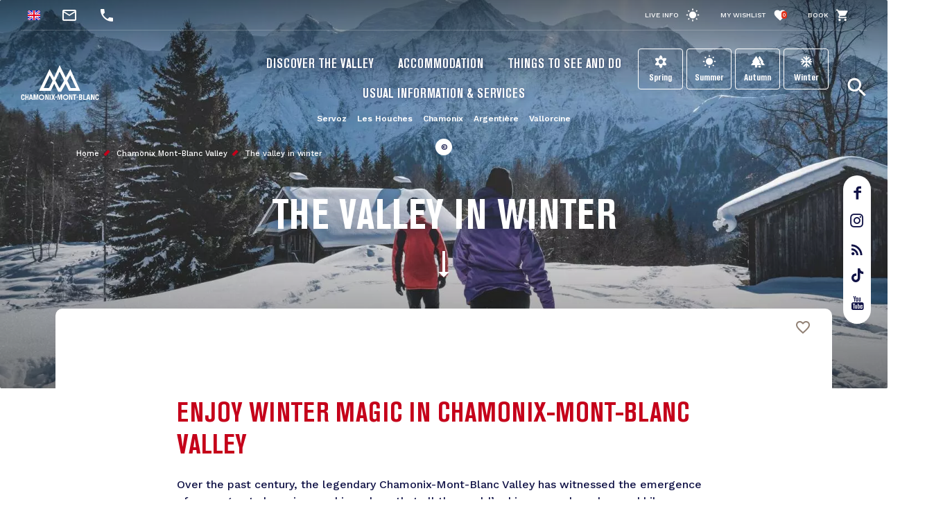

--- FILE ---
content_type: text/html; charset=UTF-8
request_url: https://en.chamonix.com/chamonix-mont-blanc-valley/the-valley-in-winter
body_size: 11790
content:
<!DOCTYPE html>
<html lang="en" dir="ltr">
  <head>
    <meta charset="utf-8" />
<script>(function(i,s,o,g,r,a,m){i['IntuitivObject']=r;i[r]=i[r]||function(){
        (i[r].q=i[r].q||[]).push(arguments)};a=s.createElement(o),
        m=s.getElementsByTagName(o)[0];a.async=1;a.src=g;m.parentNode.insertBefore(a,m)
      })(window,document,'script','https://chamonix.intuitiv-tourisme.fr/lib-intuitiv.min.js','intuitiv');intuitiv('create','uFLaSvbVYW3xkFzZiFf6rycJ5ob8h8MpF-9Rt9md-kZkdDIog1p1guujtSIs_vTQ','https://chamonix.intuitiv-tourisme.fr/', 'copyId');</script>
<meta name="description" content="The valley in winter : Découvrez la magie de l’hiver dans la Vallée de Chamonix-Mont-Blanc  Depuis un siècle, la mythique Vallée de Chamonix-Mont-Blanc a vu naître de grands champions et rayonne dans l’imaginaire des skieurs, snowboardeurs et randonneurs du monde entier. Atmosphère féérique des villages enneigés, balade contemplative ou glisse sportive vous trouverez votre bonheur dans la diversité des activités proposées. Le domaine des Grand-Montets, avec son enneigement et son orientation nord, est la mecque des amateurs de freeride et de pentes raides. Les domaines du Brévent et de la Flégère, sont baignés de soleil et offrent un ski joueur avec vue sur le toit de l’Europe, au pied des Aiguilles Rouges. Depuis Planpraz, prenez votre envol lors d’un vol en parapente biplace. Et pour les fans de vitesse, rendez-vous sur la piste de la Chavanne et faites-vous chronométrer !  Le lendemain, comparez votre chrono sur l’espace slalom du domaine Balme-Vallorcine. Les pistes de ce dernier sont plus douces, idéales pour tous les niveaux de glisse et les randonnées en raquettes et à ski. C’est également le cas pour Les Houches, de l’autre côté de la vallée, qui accueille les familles de skieurs et de randonneurs.   Les débutants et les enfants pourront perfectionner leur planté de bâton sur l’un des domaines à plus basse altitude qu’offre la Vallée de Chamonix-Mont-Blanc. Et pourquoi pas troquer les skis contre une luge ! Pour varier les plaisirs, laissez-vous tenter par toutes les autres activités hivernales comme le ski nordique, le patin à glace ou l’escalade glaciaire.  Le point commun entre tous les domaines skiables de la Vallée de Chamonix-Mont-Blanc ? Un panorama grandiose sur le massif du Mont-Blanc, les Aiguilles Rouges, les glaciers et la vallée." />
<meta property="og:description" content="The valley in winter : Découvrez la magie de l’hiver dans la Vallée de Chamonix-Mont-Blanc   Depuis un siècle, la mythique Vallée de Chamonix-Mont-Blanc a vu naître de grands champions et rayonne dans l’imaginaire des skieurs, snowboardeurs et randonneurs du monde entier. Atmosphère féérique des villages enneigés, balade contemplative ou glisse sportive vous trouverez votre bonheur dans la diversité des activités proposées.  Le domaine des Grand-Montets, avec son enneigement et son orientation nord, est la mecque des amateurs de freeride et de pentes raides.  Les domaines du Brévent et de la Flégère, sont baignés de soleil et offrent un ski joueur avec vue sur le toit de l’Europe, au pied des Aiguilles Rouges. Depuis Planpraz, prenez votre envol lors d’un vol en parapente biplace. Et pour les fans de vitesse, rendez-vous sur la piste de la Chavanne et faites-vous chronométrer !   Le lendemain, comparez votre chrono sur l’espace slalom du domaine Balme-Vallorcine. Les pistes de ce dernier sont plus douces, idéales pour tous les niveaux de glisse et les randonnées en raquettes et à ski. C’est également le cas pour Les Houches, de l’autre côté de la vallée, qui accueille les familles de skieurs et de randonneurs.     Les débutants et les enfants pourront perfectionner leur planté de bâton sur l’un des domaines à plus basse altitude qu’offre la Vallée de Chamonix-Mont-Blanc. Et pourquoi pas troquer les skis contre une luge ! Pour varier les plaisirs, laissez-vous tenter par toutes les autres activités hivernales comme le ski nordique, le patin à glace ou l’escalade glaciaire.   Le point commun entre tous les domaines skiables de la Vallée de Chamonix-Mont-Blanc ? Un panorama grandiose sur le massif du Mont-Blanc, les Aiguilles Rouges, les glaciers et la vallée." />
<meta property="og:title" content="The valley in winter : Chamonix Mont Blanc" />
<meta property="og:image" content="https://en.chamonix.com/sites/default/files/styles/ogimage/public/media/images/Les%20Houches-14%20%C2%A9Yucca%20Films.jpg?itok=SEMtD8LS" />
<meta name="twitter:image" content="https://en.chamonix.com/sites/default/files/styles/twitterimage/public/media/images/Les%20Houches-14%20%C2%A9Yucca%20Films.jpg?itok=A_nz7Nce" />
<meta name="twitter:image:alt" content="The valley in winter : Chamonix Mont Blanc" />
<meta property="og:url" content="https://en.chamonix.com/chamonix-mont-blanc-valley/the-valley-in-winter" />
<meta name="twitter:card" content="summary_large_image" />
<meta name="twitter:title" content="The valley in winter : Chamonix Mont Blanc" />
<meta name="twitter:description" content="The valley in winter : Découvrez la magie de l’hiver dans la Vallée de Chamonix-Mont-Blanc   Depuis un siècle, la mythique Vallée de Chamonix-Mont-Blanc a vu naître de grands champions et rayonne dans l’imaginaire des skieurs, snowboardeurs et randonneurs du monde entier. Atmosphère féérique des villages enneigés, balade contemplative ou glisse sportive vous trouverez votre bonheur dans la diversité des activités proposées.  Le domaine des Grand-Montets, avec son enneigement et son orientation nord, est la mecque des amateurs de freeride et de pentes raides.  Les domaines du Brévent et de la Flégère, sont baignés de soleil et offrent un ski joueur avec vue sur le toit de l’Europe, au pied des Aiguilles Rouges. Depuis Planpraz, prenez votre envol lors d’un vol en parapente biplace. Et pour les fans de vitesse, rendez-vous sur la piste de la Chavanne et faites-vous chronométrer !   Le lendemain, comparez votre chrono sur l’espace slalom du domaine Balme-Vallorcine. Les pistes de ce dernier sont plus douces, idéales pour tous les niveaux de glisse et les randonnées en raquettes et à ski. C’est également le cas pour Les Houches, de l’autre côté de la vallée, qui accueille les familles de skieurs et de randonneurs.     Les débutants et les enfants pourront perfectionner leur planté de bâton sur l’un des domaines à plus basse altitude qu’offre la Vallée de Chamonix-Mont-Blanc. Et pourquoi pas troquer les skis contre une luge ! Pour varier les plaisirs, laissez-vous tenter par toutes les autres activités hivernales comme le ski nordique, le patin à glace ou l’escalade glaciaire.   Le point commun entre tous les domaines skiables de la Vallée de Chamonix-Mont-Blanc ? Un panorama grandiose sur le massif du Mont-Blanc, les Aiguilles Rouges, les glaciers et la vallée." />
<meta name="Generator" content="Drupal 10 (https://www.drupal.org)" />
<meta name="MobileOptimized" content="width" />
<meta name="HandheldFriendly" content="true" />
<meta name="viewport" content="width=device-width, initial-scale=1.0" />
<link rel="canonical" href="https://en.chamonix.com/chamonix-mont-blanc-valley/the-valley-in-winter" />
<link rel="icon" href="/sites/default/themes/chamonix/favicon.ico" type="image/vnd.microsoft.icon" />
<link rel="alternate" hreflang="fr" href="https://www.chamonix.com/la-vallee/la-vallee-l-hiver" />
<link rel="alternate" hreflang="en" href="https://en.chamonix.com/chamonix-mont-blanc-valley/the-valley-in-winter" />
<link rel="alternate" hreflang="it" href="https://it.chamonix.com/valle-di-chamonix-mont-blanc/la-valle-in-inverno" />
<link rel="alternate" hreflang="de" href="https://de.chamonix.com/tal-von-chamonix-mont-blanc/das-tal-im-winter" />
<link rel="alternate" hreflang="es" href="https://es.chamonix.com/valle-de-chamonix-mont-blanc/el-valle-en-invierno" />

    <title>The valley in winter : Chamonix Mont Blanc</title>
    <link rel="stylesheet" media="all" href="/sites/default/files/css/css_dUXCqwUNbkA6G1d3QlxugiTIlymHdpRKucZApXaNjeA.css?delta=0&amp;language=en&amp;theme=chamonix&amp;include=eJxtjUsSg0AIBS80kSNZOBLFQjCAUW-fycKssuvqep9qTjD6vqF0m9vkFFFYc-fkd19NlWqaw61K_RaW105-daaV_oWdRvaGbFriiqQVBgwqdcbVlE-YxAaUR-QlrNPPt4m1ASgdIZRJXg6OWTgSbuhwwbO0gzR4sqRTH8hhGh87qlDd" />
<link rel="stylesheet" media="all" href="https://unpkg.com/swiper@6.1.2/swiper-bundle.min.css" />
<link rel="stylesheet" media="all" href="/sites/default/files/css/css_swiZ3FcVcE2TtMNNPA0s4sseRmSF6L-gJpr8N-9VXpo.css?delta=2&amp;language=en&amp;theme=chamonix&amp;include=eJxtjUsSg0AIBS80kSNZOBLFQjCAUW-fycKssuvqep9qTjD6vqF0m9vkFFFYc-fkd19NlWqaw61K_RaW105-daaV_oWdRvaGbFriiqQVBgwqdcbVlE-YxAaUR-QlrNPPt4m1ASgdIZRJXg6OWTgSbuhwwbO0gzR4sqRTH8hhGh87qlDd" />

    
    <!-- Matomo -->
    <script type="text/javascript">
      var _paq = window._paq = window._paq || [];
      /* tracker methods like "setCustomDimension" should be called before "trackPageView" */
      _paq.push(['trackPageView']);
      _paq.push(['enableLinkTracking']);
      (function() {
        var u="https://analytics.chamonix.com/";
        _paq.push(['setTrackerUrl', u+'matomo.php']);
        _paq.push(['setSiteId', '1']);
        var d=document, g=d.createElement('script'), s=d.getElementsByTagName('script')[0];
        g.type='text/javascript'; g.async=true; g.src=u+'matomo.js'; s.parentNode.insertBefore(g,s);
      })();
    </script>
    <!-- End Matomo Code -->
      <script>
        (function(h,o,t,j,a,r){
          h.hj=h.hj||function(){(h.hj.q=h.hj.q||[]).push(arguments)};
          h._hjSettings={hjid:2341150,hjsv:6};
          a=o.getElementsByTagName('head')[0];
          r=o.createElement('script');r.async=1;
          r.src=t+h._hjSettings.hjid+j+h._hjSettings.hjsv;
          a.appendChild(r);
        })(window,document,'https://static.hotjar.com/c/hotjar-','.js?sv=');
      </script>
      <script>(function(w,d,s,l,i){w[l]=w[l]||[];w[l].push({'gtm.start':
            new Date().getTime(),event:'gtm.js'});var f=d.getElementsByTagName(s)[0],
          j=d.createElement(s),dl=l!='dataLayer'?'&l='+l:'';j.async=true;j.src=
          'https://www.googletagmanager.com/gtm.js?id='+i+dl;f.parentNode.insertBefore(j,f);
        })(window,document,'script','dataLayer','GTM-MLMJ9G7');</script>
      <!-- SPREADFamily -->
      <script>
        var spconfig = {
          public_key: "33333531b332b08a7be7f77d42f186ba9b8737fb7b312abcfe5cf0eb3a00",
          set_cookie: true,
                  };
        function loadSpreadTracker(){window.domLoadEventFired=!0;var a=document.createElement("script");a.type="text/javascript",a.async=!0,a.charset="UTF-8",a.id="spread-tracker",a.src="//static-sb.com/js/sb-tracker.js",document.body.appendChild(a)}window.addEventListener?window.addEventListener("load",loadSpreadTracker,!1):window.attachEvent?window.attachEvent("onload",loadSpreadTracker):window.onload=loadSpreadTracker;
      </script>
      <!-- End SPREADFamily  -->
      </head>
      <link rel="apple-touch-icon" sizes="57x57" href="/sites/default/themes/chamonix/images/icons/apple-icon-57x57.png">
      <link rel="apple-touch-icon" sizes="60x60" href="/sites/default/themes/chamonix/images/icons/apple-icon-60x60.png">
      <link rel="apple-touch-icon" sizes="72x72" href="/sites/default/themes/chamonix/images/icons/apple-icon-72x72.png">
      <link rel="apple-touch-icon" sizes="76x76" href="/sites/default/themes/chamonix/images/icons/apple-icon-76x76.png">
      <link rel="apple-touch-icon" sizes="114x114" href="/sites/default/themes/chamonix/images/icons/apple-icon-114x114.png">
      <link rel="apple-touch-icon" sizes="120x120" href="/sites/default/themes/chamonix/images/icons/apple-icon-120x120.png">
      <link rel="apple-touch-icon" sizes="144x144" href="/sites/default/themes/chamonix/images/icons/apple-icon-144x144.png">
      <link rel="apple-touch-icon" sizes="152x152" href="/sites/default/themes/chamonix/images/icons/apple-icon-152x152.png">
      <link rel="apple-touch-icon" sizes="180x180" href="/sites/default/themes/chamonix/images/icons/apple-icon-180x180.png">
      <link rel="icon" type="image/png" sizes="192x192"  href="/sites/default/themes/chamonix/images/icons/android-icon-192x192.png">
      <link rel="icon" type="image/png" sizes="32x32" href="/sites/default/themes/chamonix/images/icons/favicon-32x32.png">
      <link rel="icon" type="image/png" sizes="96x96" href="/sites/default/themes/chamonix/images/icons/favicon-96x96.png">
      <link rel="icon" type="image/png" sizes="16x16" href="/sites/default/themes/chamonix/images/icons/favicon-16x16.png">
      <link rel="manifest" href="/sites/default/themes/chamonix/images/icons/manifest.json">
      <meta name="msapplication-TileColor" content="#C5001A">
      <meta name="msapplication-TileImage" content="/sites/default/themes/chamonix/images/icons/ms-icon-144x144.png">
      <meta name="theme-color" content="#C5001A">
      <meta name="format-detection" content="telephone=no">
  <body>
  <noscript><iframe src="https://www.googletagmanager.com/ns.html?id=GTM-MLMJ9G7"
                    height="0" width="0" style="display:none;visibility:hidden"></iframe></noscript>

      <a href="#main-content" class="visually-hidden focusable">
      Skip to main content
    </a>
    
      <div class="dialog-off-canvas-main-canvas" data-off-canvas-main-canvas>
    <div class="layout-container">
    <header role="banner" id="header-page"  class="over-media breadcrumbs-position">
    <div class="container-fluid section-menu">
      <div class="section-top-header">
        <div class="row">
          <div class="col-12 col-md-6 section-contact">
                          <div class="menu-select-language"><ul class="language-switcher-language-url"><li hreflang="en" data-drupal-link-system-path="node/11" class="is-active"><a href="https://en.chamonix.com/chamonix-mont-blanc-valley/the-valley-in-winter" class="language-link is-active" hreflang="en" data-drupal-link-system-path="node/11">English</a></li><li hreflang="fr" data-drupal-link-system-path="node/11"><a href="https://www.chamonix.com/la-vallee/la-vallee-l-hiver" class="language-link no-target" hreflang="fr" data-drupal-link-system-path="node/11">French</a></li><li hreflang="it" data-drupal-link-system-path="node/11"><a href="https://it.chamonix.com/valle-di-chamonix-mont-blanc/la-valle-in-inverno" class="language-link no-target" hreflang="it" data-drupal-link-system-path="node/11">Italian</a></li><li hreflang="de" data-drupal-link-system-path="node/11"><a href="https://de.chamonix.com/tal-von-chamonix-mont-blanc/das-tal-im-winter" class="language-link no-target" hreflang="de" data-drupal-link-system-path="node/11">German</a></li><li hreflang="es" data-drupal-link-system-path="node/11"><a href="https://es.chamonix.com/valle-de-chamonix-mont-blanc/el-valle-en-invierno" class="language-link no-target" hreflang="es" data-drupal-link-system-path="node/11">Spanish</a></li><li><a href="https://asia.chamonix.com/%E6%B3%95%E5%9B%BD%E5%8B%83%E6%9C%97%E5%B3%B0%E9%9C%9E%E6%85%95%E5%B0%BC.html" class="cn no-target">Chinois</a></li><li><a href="https://asia.chamonix.com/%E6%97%A5%E6%9C%AC%E8%AA%9E.html" class="jp no-target">Japonais</a></li></ul></div>
                        <a href="https://en.chamonix.com/contact" class="contact mail" title="Contact"></a>
                                  <a href="tel:+33450530024" class="contact phone current-tel" title="Telephone number"></a>
                        </div>
          <div class="d-none d-md-block col-md-6 section-links">
                              <a href="https://en.chamonix.com/infos-live" class="infos-lives">Live info</a>
                <a href="https://en.chamonix.com/wishlist" class="wishlist">My Wishlist<span class="wishlist-count">0</span></a>
                <a href="https://booking.chamonix.com/en" class="reserver">Book</a>
                        </div>
        </div>
      </div>
      <div class="section-bottom-header">
        <div class="row">
          <div class="offset-3 col-6 offset-md-0 col-md-2 content-logo">
            <a class="d-block logo icon-logo-chamonix" href="https://en.chamonix.com/"></a>
          </div>
          <div class="col-12 col-md-8">
            <div class="row">
              <div class="col-12 d-md-block lien-menu-sidebar"><div id="block-menusidebar">
    
        
          <div class="menu-sidebar">
  <div class="content-menu-sidebar">
    <a href="#" class="d-md-none close toggle-menu">highlight_off</a>
            <div class="share">
          <a href="https://www.facebook.com/ChamonixMontBlanc" class="icon-facebook"></a>
          <a href="https://www.instagram.com/chamonixmontblanc" class="icon-insta"></a>
          <a href="https://en.chamonix.com/blog-chamonix" class="icon-blog">rss_feed</a>
          <a href="https://www.tiktok.com/@chamonix_montblanc_off" class="icon-tiktok"></a>
          <a href="https://www.youtube.com/user/chamonix" class="icon-youtube"></a>
        </div>
        <div class="menu-saisonnalite d-md-none">
      <a href="https://en.chamonix.com/spring-in-the-chamonix-valley" class="bouton bouton-printemps">Spring</a>
      <a href="https://en.chamonix.com/summer-in-the-chamonix-mont-blanc-valley" class="bouton bouton-ete">Summer</a>
      <a href="https://en.chamonix.com/autumn-in-the-valley" class="bouton bouton-automne">Autumn</a>
      <a href="https://en.chamonix.com/winter-in-the-chamonix-mont-blanc-valley" class="bouton bouton-hiver">Winter</a>
    </div>
    <div class="menu-items">
      
              <ul>
              <li>
        <a href="https://en.chamonix.com/chamonix-mont-blanc-valley" data-drupal-link-system-path="node/5">Discover the Valley</a>
              </li>
          <li>
        <a href="https://en.chamonix.com/accommodation" data-drupal-link-system-path="node/6">Accommodation</a>
              </li>
          <li>
        <a href="https://en.chamonix.com/a-voir-a-faire" title="Valley activities and events" data-drupal-link-system-path="node/315">Things to see and do</a>
              </li>
          <li>
        <a href="https://en.chamonix.com/usual-information-services" data-drupal-link-system-path="node/8">Usual information &amp; services</a>
              </li>
        </ul>
  


      <div class="d-md-none">
        <a href="https://booking.chamonix.com/en" target="_blank" class="reserver">Book</a><br/>
        <a href="https://en.chamonix.com/wishlist" class="wishlist">My Wishlist<span class="wishlist-count">0</span></a>
      </div>
    </div>
      </div>
</div>

    </div>
</div>
              <div class="col-12 nopadding menu-village"><nav role="navigation" aria-labelledby="block-village-menu" id="block-village">
  

  

        
              <ul>
              <li>
        <a href="https://en.chamonix.com/chamonix-mont-blanc-valley/the-village-resorts/servoz" class="station-74266" data-drupal-link-system-path="node/30">Servoz</a>
              </li>
          <li>
        <a href="https://en.chamonix.com/chamonix-mont-blanc-valley/the-village-resorts/les-houches" class="station-74143" data-drupal-link-system-path="node/3">Les Houches</a>
              </li>
          <li>
        <a href="https://en.chamonix.com/chamonix-mont-blanc-valley/the-village-resorts/chamonix-mont-blanc" class="station-74056" data-drupal-link-system-path="node/31">Chamonix</a>
              </li>
          <li>
        <a href="https://en.chamonix.com/chamonix-mont-blanc-valley/the-village-resorts/argentiere" class="station-74920" data-drupal-link-system-path="node/29">Argentière</a>
              </li>
          <li>
        <a href="https://en.chamonix.com/chamonix-mont-blanc-valley/the-village-resorts/vallorcine" class="station-74290" data-drupal-link-system-path="node/28">Vallorcine</a>
              </li>
        </ul>
  


  </nav>
</div>             </div>
          </div>
                      <div class="d-none d-md-block menu-saisonnalite">
              <a href="https://en.chamonix.com/spring-in-the-chamonix-valley" class="bouton bouton-printemps">Spring</a>
              <a href="https://en.chamonix.com/summer-in-the-chamonix-mont-blanc-valley" class="bouton bouton-ete">Summer</a>
              <a href="https://en.chamonix.com/autumn-in-the-valley" class="bouton bouton-automne">Autumn</a>
              <a href="https://en.chamonix.com/winter-in-the-chamonix-mont-blanc-valley" class="bouton bouton-hiver">Winter</a>
            </div>
                    <div class="d-none d-md-block content-search">
            <a href="https://en.chamonix.com/moteur" class="d-block recherche use-ajax"  title="Rechercher"></a>
          </div>
        </div>
      </div>
    </div>
    
    <div id="block-chamonix-breadcrumbs" class="d-none d-md-block container">
  
        <nav role="navigation" aria-labelledby="system-breadcrumb">
    <h2 id="system-breadcrumb" class="visually-hidden">Breadcrumb</h2>
    <ol>
          <li>
                  <a href="https://en.chamonix.com/">Home</a>
              </li>
          <li>
                  <a href="https://en.chamonix.com/chamonix-mont-blanc-valley">Chamonix Mont-Blanc Valley</a>
              </li>
          <li>
                  <a href="https://en.chamonix.com/chamonix-mont-blanc-valley/the-valley-in-winter">The valley in winter</a>
              </li>
        </ol>
  </nav>

  </div>

  </header>

  <main role="main">
    <a id="main-content" tabindex="-1"></a>
    <div class="layout-content">
        <div>
    <div data-drupal-messages-fallback class="hidden"></div><div id="block-chamonix-content">
    
        
          <article class="has-media intuitiv-vue node node-page-edito full container" data-id-intuitiv="edito-11">
  <header>
    <img class="titre-svg" src=""/>
    
          <h1>
<span>The valley in winter</span>
</h1>
        
          <span class="anchor"></span>
    
          <div class="cancel-container field-media"><div class="full media media-image">
  
        <div class="field-media-image">    <picture>
                  <source srcset="/sites/default/files/styles/full_screen/public/media/images/Les%20Houches-16%20%C2%A9Yucca%20Films.webp?h=9dd951d5&amp;itok=6V9oSpi3 1x" media="(min-width: 1200px)" type="image/webp" width="1600" height="700"/>
              <source srcset="/sites/default/files/styles/full_screen_tablet/public/media/images/Les%20Houches-16%20%C2%A9Yucca%20Films.webp?h=9dd951d5&amp;itok=mA_W2W5r 1x" media="(min-width: 768px)" type="image/webp" width="1000" height="700"/>
              <source srcset="/sites/default/files/styles/full_screen_small/public/media/images/Les%20Houches-16%20%C2%A9Yucca%20Films.webp?h=9dd951d5&amp;itok=IAPR176x 1x" media="(min-width: 0)" type="image/webp" width="360" height="320"/>
              <source srcset="/sites/default/files/styles/full_screen/public/media/images/Les%20Houches-16%20%C2%A9Yucca%20Films.jpg?h=9dd951d5&amp;itok=6V9oSpi3 1x" media="(min-width: 1200px)" type="image/jpeg" width="1600" height="700"/>
              <source srcset="/sites/default/files/styles/full_screen_tablet/public/media/images/Les%20Houches-16%20%C2%A9Yucca%20Films.jpg?h=9dd951d5&amp;itok=mA_W2W5r 1x" media="(min-width: 768px)" type="image/jpeg" width="1000" height="700"/>
              <source srcset="/sites/default/files/styles/full_screen_small/public/media/images/Les%20Houches-16%20%C2%A9Yucca%20Films.jpg?h=9dd951d5&amp;itok=IAPR176x 1x" media="(min-width: 0)" type="image/jpeg" width="360" height="320"/>
                  <img loading="eager" src="/sites/default/files/styles/full_screen_small/public/media/images/Les%20Houches-16%20%C2%A9Yucca%20Films.jpg?h=9dd951d5&amp;itok=IAPR176x" width="360" height="320" alt="" />

  </picture>

</div>
  <div class="copyright">© <span> - Yucca Films</span></div>

</div>
</div>
  
  </header>
    <div class="content-edito">
                          <a href="https://en.chamonix.com/wishlist/toggle/node/11"  class="use-ajax bt-wishlist " data-type="node:11"></a>

      <div class="field-composants">
          <div><div class="composant wysiwyg">
      <div class="limit-width center field-texte content-body"><h2>Enjoy winter magic in Chamonix-Mont-Blanc Valley </h2>

<p>Over the past century, the legendary Chamonix-Mont-Blanc Valley has witnessed the emergence of some great champions and is a place that all the world’s skiers, snowboarders and hikers dream of. From the magical atmosphere of the snow-capped villages, to a contemplative ramble or invigorating winter sports – whatever you're looking for, you will be in your element here.</p>

<p>Les Grand-Montets ski area is north-facing and has excellent snow coverage, making it the ultimate destination for freeride enthusiasts and lovers of steep slopes. <br />
Le Brévent and La Flégère ski areas are bathed in sunshine and are great for recreational skiing on the “roof” of Europe, at the foot of the Aiguilles Rouges. From Planpraz, you can take off for a flight in a two-seater paraglider. Meanwhile, speed freaks should head for the La Chavanne slope where they can race the clock! <br />
The next day, it’s always fun to compare your times in the slalom area at the Balme-Vallorcine ski area. Here, the slopes are gentler so ideal for every skill level, as well as snow shoe trekking and cross-country skiing. The same is true of Les Houches, on the other side of the valley, which is a popular destination for families and walkers. </p>
</div>

</div>
</div>
          <div><div class="composant images">
      <h2 class="title">Images La vallée l&#039;hiver</h2>
<div class="module-galerie">
      <div class="galerie">
  <div class="row">
                  <div class="galerie_grande media media-image">
  
        <div class="field-media-image">    <picture>
                  <source srcset="/sites/default/files/styles/galerie_grande/public/media/images/montagne-hiver%C2%A9Hensli%20Sage-min.webp?h=7b3b4d27&amp;itok=H6y4kcWZ 1x" media="(min-width: 992px)" type="image/webp" width="600" height="400"/>
              <source srcset="/sites/default/files/styles/galerie_grande_mobile/public/media/images/montagne-hiver%C2%A9Hensli%20Sage-min.webp?h=7b3b4d27&amp;itok=DlbP9ZVE 1x" media="(min-width: 0)" type="image/webp" width="300" height="250"/>
              <source srcset="/sites/default/files/styles/galerie_grande/public/media/images/montagne-hiver%C2%A9Hensli%20Sage-min.jpg?h=7b3b4d27&amp;itok=H6y4kcWZ 1x" media="(min-width: 992px)" type="image/jpeg" width="600" height="400"/>
              <source srcset="/sites/default/files/styles/galerie_grande_mobile/public/media/images/montagne-hiver%C2%A9Hensli%20Sage-min.jpg?h=7b3b4d27&amp;itok=DlbP9ZVE 1x" media="(min-width: 0)" type="image/jpeg" width="300" height="250"/>
                  <img loading="eager" src="/sites/default/files/styles/galerie_grande_mobile/public/media/images/montagne-hiver%C2%A9Hensli%20Sage-min.jpg?h=7b3b4d27&amp;itok=DlbP9ZVE" width="300" height="250" alt="Vue imprenable sur une chaîne de montagnes enneigées" />

  </picture>

</div>
  <div class="copyright">© <span> - Vue imprenable sur une chaîne de montagnes enneigées - Hensli Sage</span></div>

</div>

              <div class="galerie_grande media media-image">
  
        <div class="field-media-image">    <picture>
                  <source srcset="/sites/default/files/styles/galerie_grande/public/media/images/Servoz-2%20%C2%A9Yucca%20Films_0.webp?h=9dd951d5&amp;itok=XlQas5lk 1x" media="(min-width: 992px)" type="image/webp" width="600" height="400"/>
              <source srcset="/sites/default/files/styles/galerie_grande_mobile/public/media/images/Servoz-2%20%C2%A9Yucca%20Films_0.webp?h=9dd951d5&amp;itok=3G1LMm3L 1x" media="(min-width: 0)" type="image/webp" width="300" height="250"/>
              <source srcset="/sites/default/files/styles/galerie_grande/public/media/images/Servoz-2%20%C2%A9Yucca%20Films_0.jpg?h=9dd951d5&amp;itok=XlQas5lk 1x" media="(min-width: 992px)" type="image/jpeg" width="600" height="400"/>
              <source srcset="/sites/default/files/styles/galerie_grande_mobile/public/media/images/Servoz-2%20%C2%A9Yucca%20Films_0.jpg?h=9dd951d5&amp;itok=3G1LMm3L 1x" media="(min-width: 0)" type="image/jpeg" width="300" height="250"/>
                  <img loading="eager" src="/sites/default/files/styles/galerie_grande_mobile/public/media/images/Servoz-2%20%C2%A9Yucca%20Films_0.jpg?h=9dd951d5&amp;itok=3G1LMm3L" width="300" height="250" alt="Servoz © Yucca Films" />

  </picture>

</div>
  <div class="copyright">© <span> - Servoz © Yucca Films - Yucca Films</span></div>

</div>

              <div class="galerie_petite media media-image">
  
        <div class="field-media-image">    <picture>
                  <source srcset="/sites/default/files/styles/galerie_petite/public/media/images/Lac-Blanc-----OT-Vallee-de-Chamonix-Morgane-Raylat_0.webp?h=213dfbc1&amp;itok=2wPcf_YP 1x" media="(min-width: 992px)" type="image/webp" width="400" height="400"/>
              <source srcset="/sites/default/files/styles/galerie_petite_mobile/public/media/images/Lac-Blanc-----OT-Vallee-de-Chamonix-Morgane-Raylat_0.webp?h=213dfbc1&amp;itok=xbba2IlK 1x" media="(min-width: 0)" type="image/webp" width="150" height="150"/>
              <source srcset="/sites/default/files/styles/galerie_petite/public/media/images/Lac-Blanc-----OT-Vallee-de-Chamonix-Morgane-Raylat_0.jpg?h=213dfbc1&amp;itok=2wPcf_YP 1x" media="(min-width: 992px)" type="image/jpeg" width="400" height="400"/>
              <source srcset="/sites/default/files/styles/galerie_petite_mobile/public/media/images/Lac-Blanc-----OT-Vallee-de-Chamonix-Morgane-Raylat_0.jpg?h=213dfbc1&amp;itok=xbba2IlK 1x" media="(min-width: 0)" type="image/jpeg" width="150" height="150"/>
                  <img loading="eager" src="/sites/default/files/styles/galerie_petite_mobile/public/media/images/Lac-Blanc-----OT-Vallee-de-Chamonix-Morgane-Raylat_0.jpg?h=213dfbc1&amp;itok=xbba2IlK" width="150" height="150" alt="" />

  </picture>

</div>
  
</div>

              <div class="galerie_petite media media-image">
  
        <div class="field-media-image">    <picture>
                  <source srcset="/sites/default/files/styles/galerie_petite/public/media/images/Vallorcine%20%C2%A9%20Hensli%20Sage.webp?h=7b3b4d27&amp;itok=bum7vgqs 1x" media="(min-width: 992px)" type="image/webp" width="400" height="400"/>
              <source srcset="/sites/default/files/styles/galerie_petite_mobile/public/media/images/Vallorcine%20%C2%A9%20Hensli%20Sage.webp?h=7b3b4d27&amp;itok=ZYYjd-m2 1x" media="(min-width: 0)" type="image/webp" width="150" height="150"/>
              <source srcset="/sites/default/files/styles/galerie_petite/public/media/images/Vallorcine%20%C2%A9%20Hensli%20Sage.jpg?h=7b3b4d27&amp;itok=bum7vgqs 1x" media="(min-width: 992px)" type="image/jpeg" width="400" height="400"/>
              <source srcset="/sites/default/files/styles/galerie_petite_mobile/public/media/images/Vallorcine%20%C2%A9%20Hensli%20Sage.jpg?h=7b3b4d27&amp;itok=ZYYjd-m2 1x" media="(min-width: 0)" type="image/jpeg" width="150" height="150"/>
                  <img loading="eager" src="/sites/default/files/styles/galerie_petite_mobile/public/media/images/Vallorcine%20%C2%A9%20Hensli%20Sage.jpg?h=7b3b4d27&amp;itok=ZYYjd-m2" width="150" height="150" alt="Station de Vallorcine" />

  </picture>

</div>
  <div class="copyright">© <span> - Station de Vallorcine - Hensli Sage</span></div>

</div>

              <div class="galerie_petite media media-image">
  
        <div class="field-media-image">    <picture>
                  <source srcset="/sites/default/files/styles/galerie_petite/public/media/images/Argentiere%20%C2%A9%20Hensli%20Sage-2.webp?h=7b3b4d27&amp;itok=jmK9YNd4 1x" media="(min-width: 992px)" type="image/webp" width="400" height="400"/>
              <source srcset="/sites/default/files/styles/galerie_petite_mobile/public/media/images/Argentiere%20%C2%A9%20Hensli%20Sage-2.webp?h=7b3b4d27&amp;itok=svQ2sQ04 1x" media="(min-width: 0)" type="image/webp" width="150" height="150"/>
              <source srcset="/sites/default/files/styles/galerie_petite/public/media/images/Argentiere%20%C2%A9%20Hensli%20Sage-2.jpg?h=7b3b4d27&amp;itok=jmK9YNd4 1x" media="(min-width: 992px)" type="image/jpeg" width="400" height="400"/>
              <source srcset="/sites/default/files/styles/galerie_petite_mobile/public/media/images/Argentiere%20%C2%A9%20Hensli%20Sage-2.jpg?h=7b3b4d27&amp;itok=svQ2sQ04 1x" media="(min-width: 0)" type="image/jpeg" width="150" height="150"/>
                  <img loading="eager" src="/sites/default/files/styles/galerie_petite_mobile/public/media/images/Argentiere%20%C2%A9%20Hensli%20Sage-2.jpg?h=7b3b4d27&amp;itok=svQ2sQ04" width="150" height="150" alt="Station Argentière" />

  </picture>

</div>
  <div class="copyright">© <span> - Station Argentière - Hensli Sage</span></div>

</div>

            </div>
</div>

  </div>

</div>
</div>
          <div><div class="composant wysiwyg">
      <div class="limit-width center field-texte content-body"><p>Beginners and children can hone their skills at one of the low-altitude ski areas in Chamonix-Mont-Blanc Valley. Or you can swap your skis for a sled!<br />
For full enjoyment, try out the full range of winter activities on offer, such as Nordic skiing, ice-skating or ice climbing. </p>

<p>The one thing that all the ski areas in Chamonix-Mont-Blanc Valley have in common? The spectacular views over the Mont Blanc Massif, the Aiguilles Rouges, the glaciers and the valley.</p>
</div>

</div>
</div>
          <div><div class="composant infos_astuces">
  <div>
    <div> </div>
      <div class="titre-h3">Astuce</div>

      <div class="field-texte content-body"><p>Try them all! That’s the best way to get a taste of all the best spots and viewpoints and, above all, the magical atmosphere of the snow-clad villages.</p>
</div>

    
  </div>
</div>
</div>
          <div><div class="composant liens">
  <div class="row">
    <div class="col-12 col-md-5 col-lg-6">
            <div class="field-image"><div class="liens media media-image">
  
        <div class="field-media-image">    <picture>
                  <source srcset="/sites/default/files/styles/liens/public/media/images/cascadedeglace%C2%A9Yucca%20Films2_0.webp?h=9dd951d5&amp;itok=l-uyMaw2 1x" media="(min-width: 1200px)" type="image/webp" width="570" height="353"/>
              <source srcset="/sites/default/files/styles/liens_small/public/media/images/cascadedeglace%C2%A9Yucca%20Films2_0.webp?h=9dd951d5&amp;itok=rzaHZgXp 1x" media="(min-width: 0)" type="image/webp" width="300" height="186"/>
              <source srcset="/sites/default/files/styles/liens/public/media/images/cascadedeglace%C2%A9Yucca%20Films2_0.jpg?h=9dd951d5&amp;itok=l-uyMaw2 1x" media="(min-width: 1200px)" type="image/jpeg" width="570" height="353"/>
              <source srcset="/sites/default/files/styles/liens_small/public/media/images/cascadedeglace%C2%A9Yucca%20Films2_0.jpg?h=9dd951d5&amp;itok=rzaHZgXp 1x" media="(min-width: 0)" type="image/jpeg" width="300" height="186"/>
                  <img loading="eager" src="/sites/default/files/styles/liens_small/public/media/images/cascadedeglace%C2%A9Yucca%20Films2_0.jpg?h=9dd951d5&amp;itok=rzaHZgXp" width="300" height="186" alt="" />

  </picture>

</div>
  <div class="copyright">© <span> - Yucca Films</span></div>

</div>
</div>
  
    </div>
    <div class="col-12 col-md-7 col-lg-6 section-liens">
        <h2 class="title">Hiver</h2>

        <div class="field-liens">
          <div><a href="https://en.chamonix.com/activities/winter/skiing">Ski</a></div>
          <div><a href="https://en.chamonix.com/activities/winter/speed-riding">Speed-riding</a></div>
          <div><a href="https://en.chamonix.com/sled">Luge</a></div>
          <div><a href="https://en.chamonix.com/activities/winter/ice-climbing">Cascade de glace</a></div>
          <div><a href="https://en.chamonix.com/activities/winter/ski-touring">Vallée Blanche et ski de rando</a></div>
          <div><a href="https://en.chamonix.com/activities/winter/snowboard">Snowboard</a></div>
          <div><a href="https://en.chamonix.com/activities/winter/cross-country-skiing-nordic-ski">Ski nordique, ski de fond</a></div>
          <div><a href="https://en.chamonix.com/dog-sledging">Chiens de traineaux</a></div>
      </div>

    </div>
  </div>
</div>
</div>
      </div>

  </div>
  </article>

    </div>

  </div>

    </div>
  </main>
      <footer id="footer-page" role="contentinfo">
      <div>
  <div  id="block-reseauxsociaux">
  <div class="container">
    <div class="row">
      <div class="col-12 offset-sm-1 col-sm-5 offset-lg-2 col-lg-4">
        
        <h4>Join the community</h4>
        <h2>Share your experience</h2>
        
        <div class="share">
          <a href="https://www.facebook.com/ChamonixMontBlanc/" class="icon-facebook" target="_blank"><span></span></a>
          <a href="https://en.chamonix.com/blog-chamonix" class="icon-blog"></a>
          <a href="https://www.instagram.com/chamonixmontblanc/" class="icon-insta" target="_blank"></a>
          <a href="https://www.tiktok.com/@chamonix_montblanc_off" class="icon-tiktok"></a>
          <a href="https://www.youtube.com/chamonix/" class="icon-youtube" target="_blank"></a>
        </div>
      </div>
      <div class="col-12 col-sm-6 section-content">
                    <div class="field-images">
          <div><div class="instagram media media-image">
  
   <a href="https://www.instagram.com/chamonixmontblanc/" target="_blank">    <picture>
                  <source srcset="/sites/default/files/styles/instagram/public/media/images/597663582_1179390511038745_8321343908241547317_n.webp?h=d08937e5&amp;itok=QMxEh5Jw 1x" media="(min-width: 1200px)" type="image/webp" width="360" height="360"/>
              <source srcset="/sites/default/files/styles/instagram_small/public/media/images/597663582_1179390511038745_8321343908241547317_n.webp?h=d08937e5&amp;itok=31SA0Rln 1x" media="(min-width: 0)" type="image/webp" width="180" height="180"/>
              <source srcset="/sites/default/files/styles/instagram/public/media/images/597663582_1179390511038745_8321343908241547317_n.jpg?h=d08937e5&amp;itok=QMxEh5Jw 1x" media="(min-width: 1200px)" type="image/jpeg" width="360" height="360"/>
              <source srcset="/sites/default/files/styles/instagram_small/public/media/images/597663582_1179390511038745_8321343908241547317_n.jpg?h=d08937e5&amp;itok=31SA0Rln 1x" media="(min-width: 0)" type="image/jpeg" width="180" height="180"/>
                  <img loading="eager" src="/sites/default/files/styles/instagram_small/public/media/images/597663582_1179390511038745_8321343908241547317_n.jpg?h=d08937e5&amp;itok=31SA0Rln" width="180" height="180" alt="" />

  </picture>

</a>
<div class="copyright">© <span> - @OTVCMB</span></div>

</div>
</div>
          <div><div class="instagram media media-image">
  
   <a href="https://www.instagram.com/chamonixmontblanc/" target="_blank">    <picture>
                  <source srcset="/sites/default/files/styles/instagram/public/media/images/588735262_1170722281905568_3410617281429410338_n.webp?h=ddc58dd3&amp;itok=wTI8Ra6H 1x" media="(min-width: 1200px)" type="image/webp" width="360" height="360"/>
              <source srcset="/sites/default/files/styles/instagram_small/public/media/images/588735262_1170722281905568_3410617281429410338_n.webp?h=ddc58dd3&amp;itok=1Wotf6M5 1x" media="(min-width: 0)" type="image/webp" width="180" height="180"/>
              <source srcset="/sites/default/files/styles/instagram/public/media/images/588735262_1170722281905568_3410617281429410338_n.jpg?h=ddc58dd3&amp;itok=wTI8Ra6H 1x" media="(min-width: 1200px)" type="image/jpeg" width="360" height="360"/>
              <source srcset="/sites/default/files/styles/instagram_small/public/media/images/588735262_1170722281905568_3410617281429410338_n.jpg?h=ddc58dd3&amp;itok=1Wotf6M5 1x" media="(min-width: 0)" type="image/jpeg" width="180" height="180"/>
                  <img loading="eager" src="/sites/default/files/styles/instagram_small/public/media/images/588735262_1170722281905568_3410617281429410338_n.jpg?h=ddc58dd3&amp;itok=1Wotf6M5" width="180" height="180" alt="" />

  </picture>

</a>
<div class="copyright">© <span> - OTVCMB CPL</span></div>

</div>
</div>
          <div><div class="instagram media media-image">
  
   <a href="https://www.instagram.com/chamonixmontblanc/" target="_blank">    <picture>
                  <source srcset="/sites/default/files/styles/instagram/public/media/images/271125-%C2%A9OT_Chamonix-Mont-Blanc_CPL-3.webp?h=3dbd9eac&amp;itok=WBIrcFZx 1x" media="(min-width: 1200px)" type="image/webp" width="360" height="360"/>
              <source srcset="/sites/default/files/styles/instagram_small/public/media/images/271125-%C2%A9OT_Chamonix-Mont-Blanc_CPL-3.webp?h=3dbd9eac&amp;itok=nslUDwq4 1x" media="(min-width: 0)" type="image/webp" width="180" height="180"/>
              <source srcset="/sites/default/files/styles/instagram/public/media/images/271125-%C2%A9OT_Chamonix-Mont-Blanc_CPL-3.jpg?h=3dbd9eac&amp;itok=WBIrcFZx 1x" media="(min-width: 1200px)" type="image/jpeg" width="360" height="360"/>
              <source srcset="/sites/default/files/styles/instagram_small/public/media/images/271125-%C2%A9OT_Chamonix-Mont-Blanc_CPL-3.jpg?h=3dbd9eac&amp;itok=nslUDwq4 1x" media="(min-width: 0)" type="image/jpeg" width="180" height="180"/>
                  <img loading="eager" src="/sites/default/files/styles/instagram_small/public/media/images/271125-%C2%A9OT_Chamonix-Mont-Blanc_CPL-3.jpg?h=3dbd9eac&amp;itok=nslUDwq4" width="180" height="180" alt="" />

  </picture>

</a>
<div class="copyright">© <span> - OTVCMB_FB</span></div>

</div>
</div>
          <div><div class="instagram media media-image">
  
   <a href="https://www.instagram.com/chamonixmontblanc/" target="_blank">    <picture>
                  <source srcset="/sites/default/files/styles/instagram/public/media/images/1eres-neige-%C2%A9OT_Chamonix-15.webp?h=7922499f&amp;itok=GCsiWC0P 1x" media="(min-width: 1200px)" type="image/webp" width="360" height="360"/>
              <source srcset="/sites/default/files/styles/instagram_small/public/media/images/1eres-neige-%C2%A9OT_Chamonix-15.webp?h=7922499f&amp;itok=J8j6RQgj 1x" media="(min-width: 0)" type="image/webp" width="180" height="180"/>
              <source srcset="/sites/default/files/styles/instagram/public/media/images/1eres-neige-%C2%A9OT_Chamonix-15.jpg?h=7922499f&amp;itok=GCsiWC0P 1x" media="(min-width: 1200px)" type="image/jpeg" width="360" height="360"/>
              <source srcset="/sites/default/files/styles/instagram_small/public/media/images/1eres-neige-%C2%A9OT_Chamonix-15.jpg?h=7922499f&amp;itok=J8j6RQgj 1x" media="(min-width: 0)" type="image/jpeg" width="180" height="180"/>
                  <img loading="eager" src="/sites/default/files/styles/instagram_small/public/media/images/1eres-neige-%C2%A9OT_Chamonix-15.jpg?h=7922499f&amp;itok=J8j6RQgj" width="180" height="180" alt="" />

  </picture>

</a>
<div class="copyright">© <span> - OTVCMB Alexandre Juillet</span></div>

</div>
</div>
      </div>

              </div>
    </div>

  </div>
</div>

        <div class="container section-liens-and-partenaires">
        <div class="row">
          <div class="col-12 col-lg-8"><nav role="navigation" aria-labelledby="block-navigationpieddepage-menu" id="block-navigationpieddepage" class="menu-pied-de-page">
  
  
      
              <ul>
              <li>
        <a href="https://en.chamonix.com/blog-chamonix" data-drupal-link-system-path="node/177">Blog Chamonix Valley</a>
              </li>
          <li>
        <a href="https://boutique.chamonix.com" target="_blank">E-shop</a>
              </li>
          <li>
        <a href="https://www.congres-chamonix.com/">Convention bureau</a>
              </li>
          <li>
        <a href="https://en.chamonix.com/la-vallee/destination-montagne-durable" data-drupal-link-system-path="node/208">Sustainable mountain destination</a>
              </li>
          <li>
        <a href="https://en.chamonix.com/espace-pro-presse" data-drupal-link-system-path="node/94">Press area</a>
              </li>
          <li>
        <a href="https://en.chamonix.com/espace-to" data-drupal-link-system-path="node/145">TO space</a>
              </li>
          <li>
        <a href="https://en.chamonix.com/usual-information-services/tourist-office" data-drupal-link-system-path="node/38">Offices de tourisme</a>
              </li>
          <li>
        <a href="https://media.chamonix.com/">Photo Gallery</a>
              </li>
          <li>
        <a href="https://en.chamonix.com/evenements/formulaire-proposez-votre-evenement" title="Proposez votre évènements" data-drupal-link-system-path="node/132">Submit your event</a>
              </li>
          <li>
        <a href="https://en.chamonix.com/usual-information-services/group-event-department" data-drupal-link-system-path="node/89">Group &amp; Event Department</a>
              </li>
          <li>
        <a href="https://en.chamonix.com/usual-information-services/brochures" data-drupal-link-system-path="node/40">Downloads</a>
              </li>
          <li>
        <a href="https://en.chamonix.com/usual-information-services/tourism-and-the-disabled" data-drupal-link-system-path="node/43">Tourism and disability</a>
              </li>
        </ul>
  


    <a href="#" id="voir-plus-menu-footer" class="d-sm-none"></a>
</nav>
</div>
          <div class="col-12 col-lg-4"><div id="block-partenaires">
  
  <h6>Partners</h6>
  
      <div>
          <a href="https://www.kia.com/fr" >
                        <img loading="lazy" src="/sites/default/files/styles/partenaires/public/partenaires/NewLogo_KIA_vertical_baseline_asterisque.png?itok=_K6fwkvH" width="70" height="28" alt="" />





          </a>
              <a href="https://www.dynastar.com/" >
                        <img loading="lazy" src="/sites/default/files/styles/partenaires/public/partenaires/LOGO-DYNASTAR-CORPORATE.png?itok=I24692rc" width="70" height="49" alt="" />





          </a>
              <a href="https://www.crosscall.com/pages/stellar-x5s-cmb" >
                        <img loading="lazy" src="/sites/default/files/styles/partenaires/public/partenaires/logo-crosscall.png?itok=5KzFr4Q_" width="70" height="69" alt="" />





          </a>
              <a href="https://www.bestofthealps.com/fr/" >
                        <img loading="lazy" src="/sites/default/files/styles/partenaires/public/partenaires/Logo-bota-new.png?itok=wfMjuHnV" width="55" height="70" alt="" />





          </a>
              <a href="https://www.montblancnaturalresort.com/" >
                        <img loading="lazy" src="/sites/default/files/styles/partenaires/public/partenaires/logo-MONTBLANC_NaturalResort_VERTICAL_0.png?itok=NvSxkYVD" width="70" height="51" alt="" />





          </a>
              <a href="https://www.chamoniarde.com" >
                        <img loading="lazy" src="/sites/default/files/styles/partenaires/public/partenaires/logo-chamoniarde.png?itok=dyvJGCrC" width="70" height="70" alt="" />





          </a>
              <a href="https://www.sun-valley.com" >
                        <img loading="lazy" src="/sites/default/files/styles/partenaires/public/partenaires/logo-sun-valley.png?itok=iOpE_36g" width="45" height="70" alt="" />





          </a>
              <a href="https://www.monpetitchamonix.com" >
                        <img loading="lazy" src="/sites/default/files/styles/partenaires/public/partenaires/monpetitchamonix.png?itok=3bLuA2cV" width="70" height="63" alt="" />





          </a>
              <a href="https://www.celio.com" >
                        <img loading="lazy" src="/sites/default/files/styles/partenaires/public/partenaires/Logo-Celio.png?itok=Wu2LOUKL" width="70" height="32" alt="" />





          </a>
              <a href="https://www.france-montagnes.com/" >
                        <img loading="lazy" src="/sites/default/files/styles/partenaires/public/partenaires/La-montagne-ca-vous-gagne_Logo-85-60.png?itok=nuBeawav" width="70" height="49" alt="" />





          </a>
      </div>

  </div>
</div>
        </div>
      </div>
      <div class="section-com">
        <div class="container ">
          <div class="row">
            <div class="col-12 col-lg-3 col-xl-2 section-forfait">
                            <div class="lien-wrapper forfait">
                <h4>Extraordinary playgrounds</h4>
                <a href="https://www.montblancnaturalresort.com/en/ticketing?_ecmp=OTCHAM">Buy my skipass</a>
                <span><img src="/sites/default/files/picto_forfait_ski/logo_montblanc-unlimited.png" width="50" height="40"></span>
              </div>
                          </div>
            <div class="col-12 col-lg-6 offset-xl-1 section-newsletter">
              <div id="block-newsletter">
    
        
          <h3 class="large">Get personalised offers!</h3>
<p class="small">Be the first to know! Hear what’s new in the Valley before anyone else when you sign up to the Chamonix-Mont-Blanc Valley destination newsletter.</p>
<form class="form-cmx submit-form-newsletter" data-drupal-selector="newsletter-footer-form" action="/chamonix-mont-blanc-valley/the-valley-in-winter" method="post" id="newsletter-footer-form" accept-charset="UTF-8">
  <div class="js-form-item form-item js-form-type-email form-item-mail js-form-item-mail">
      <label for="edit-mail" class="js-form-required form-required">Email</label>
        <input placeholder="Email" data-drupal-selector="edit-mail" type="email" id="edit-mail" name="mail" value="" size="60" maxlength="254" class="form-email required" required="required" aria-required="true" />

        </div>
<input autocomplete="off" data-drupal-selector="form-axyq8ipun9z1k-szmvjsuqrpaim6o8kveu2gg-4nlno" type="hidden" name="form_build_id" value="form-aXYq8Ipun9z1k_SzmvjSUqrPaIM6O8kVeU2gg-4NLNo" />
<input data-drupal-selector="edit-newsletter-footer-form" type="hidden" name="form_id" value="newsletter_footer_form" />
<div data-drupal-selector="edit-actions" class="form-actions js-form-wrapper form-wrapper" id="edit-actions"><input data-drupal-selector="edit-submit" type="submit" id="edit-submit" name="op" value="Ok" class="button js-form-submit form-submit" />
</div>

</form>

    </div>

            </div>
            <div class="col-12 col-lg-3 offset-xl-1 col-xl-2 section-app">
              <div class="lien-wrapper app">
                <h4>Chamonix pocket guide</h4>
                <a href="https://en.chamonix.com/usual-information-services/chamonix-mobile-app">Télécharger l'appli</a>
                <span class="icon-logo"></span>
              </div>
            </div>
          </div>
        </div>
      </div>
    <div class="section-eu">
    <div class="container">
      <div class="row">
        <div id="block-textebandeaufooter" class="col-12 col-lg-7">
  
  
                <div class="body"><p class="small">L'opération "E-tourisme : le développement numérique et la promotion digitale au service du territoire et de l'expérience client et utilisateur" est cofinancée par l'Union européenne et la Région Auvergne-Rhône-Alpes dans le cadre du FEDER.</p></div>
  
  </div>

        <div id="block-logofooter" class="col-12 col-lg-5 eu-logo">
  
  
      <div>
            <a href="https://www.atout-france.fr/fr/destination-dexcellence" >
                              <img loading="lazy" src="/sites/default/files/logofooter/destination-excellence-100x114.png" width="100" height="114" alt="" />




              </a>
                <a href="https://www.chamonix.com/sites/default/files/media/brochures/Affiche_A3_portrait.pdf" >
                              <img loading="lazy" src="/sites/default/files/logofooter/groupe-5509%402x_1.png" width="403" height="80" alt="" />




              </a>
                <a href="https://www.tourisme-handicap.gouv.fr/fr" >
                              <img loading="lazy" src="/sites/default/files/logofooter/logo-tourisme-handicap_1.png" width="66" height="46" alt="" />




              </a>
                <a href="https://www.flocon-vert.org/stations-laureates/vallee-de-chamonix-fr/" >
                              <img loading="lazy" src="/sites/default/files/logofooter/new-logo-flocon-vert%402x_0.png" width="70" height="80" alt="" />




              </a>
      </div>

  </div>

      </div>
    </div>
  </div>
  <div  id="block-pieddepage">
  <div class="container">
    <div class="row">
      <div class="col-12 col-lg-9 section-liens-footer">
        <nav role="navigation" aria-labelledby="block-pieddepage-menu">
          
          
                      
              <ul>
              <li>
        <a href="https://en.chamonix.com/usual-information-services/our-quality-commitments" data-drupal-link-system-path="node/131">Our quality commitments </a>
              </li>
          <li>
        <a href="https://en.chamonix.com/terms-of-use" data-drupal-link-system-path="node/1">Legal notices</a>
              </li>
          <li>
        <a href="https://en.chamonix.com/personal-data" data-drupal-link-system-path="node/138">Personal data</a>
              </li>
          <li>
        <a href="https://www.studiojuillet.com/">Made by Moustic</a>
              </li>
        </ul>
  


                  </nav>
      </div>
      <div class="col-4 col-lg-1 section-langues">
        <div class="menu-select-language bottom"><ul class="language-switcher-language-url"><li hreflang="en" data-drupal-link-system-path="node/11" class="is-active"><a href="https://en.chamonix.com/chamonix-mont-blanc-valley/the-valley-in-winter" class="language-link is-active" hreflang="en" data-drupal-link-system-path="node/11">English</a></li><li hreflang="fr" data-drupal-link-system-path="node/11"><a href="https://www.chamonix.com/la-vallee/la-vallee-l-hiver" class="language-link no-target" hreflang="fr" data-drupal-link-system-path="node/11">French</a></li><li hreflang="it" data-drupal-link-system-path="node/11"><a href="https://it.chamonix.com/valle-di-chamonix-mont-blanc/la-valle-in-inverno" class="language-link no-target" hreflang="it" data-drupal-link-system-path="node/11">Italian</a></li><li hreflang="de" data-drupal-link-system-path="node/11"><a href="https://de.chamonix.com/tal-von-chamonix-mont-blanc/das-tal-im-winter" class="language-link no-target" hreflang="de" data-drupal-link-system-path="node/11">German</a></li><li hreflang="es" data-drupal-link-system-path="node/11"><a href="https://es.chamonix.com/valle-de-chamonix-mont-blanc/el-valle-en-invierno" class="language-link no-target" hreflang="es" data-drupal-link-system-path="node/11">Spanish</a></li><li><a href="https://asia.chamonix.com/%E6%B3%95%E5%9B%BD%E5%8B%83%E6%9C%97%E5%B3%B0%E9%9C%9E%E6%85%95%E5%B0%BC.html" class="cn no-target">Chinois</a></li><li><a href="https://asia.chamonix.com/%E6%97%A5%E6%9C%AC%E8%AA%9E.html" class="jp no-target">Japonais</a></li></ul></div>
      </div>
      <div class="col-8 col-lg-2 section-contact">
        <a href="https://en.chamonix.com/contact" class="contact">Contact</a>
      </div>
    </div>
  </div>
</div>

  <div id="block-menu" class="d-md-none">
    
        
          <div id="menu-mobile" class="d-md-none">
  <div class="row navigation">
    <a href="" class="menu toggle-menu">Menu</a>
    <a href="https://en.chamonix.com/infos-live" class="infos-lives">Live info</a>
    <a href="https://en.chamonix.loopi-velo.fr/" class="carte no-target">Map</a>
    <a href="https://en.chamonix.com/usual-information-services/transports/public-transports" class="transports">Transport</a>
    <a href="https://en.chamonix.com/moteur" class="recherche use-ajax" rel="nofollow">Search</a>
  </div>
</div>

    </div>

</div>


    </footer>
  </div>

  </div>

    
    <script type="application/json" data-drupal-selector="drupal-settings-json">{"path":{"baseUrl":"\/","scriptPath":null,"pathPrefix":"","currentPath":"node\/11","currentPathIsAdmin":false,"isFront":false,"currentLanguage":"en"},"pluralDelimiter":"\u0003","suppressDeprecationErrors":true,"ajaxPageState":{"libraries":"chamonix\/global-styling,chamonix_common\/newsletter,edito\/filtre_saisons,intuitiv_connector\/intuitiv,intuitiv_connector\/redirection,system\/base,wishlist\/wishlist.ajax","theme":"chamonix","theme_token":null},"ajaxTrustedUrl":{"form_action_p_pvdeGsVG5zNF_XLGPTvYSKCf43t8qZYSwcfZl2uzM":true},"user":{"uid":0,"permissionsHash":"c3f68187d575d9af20e7e3b5215e465349914c82651d9340e093020d0459b75b"}}</script>
<script src="/sites/default/files/js/js_YagY6oxln0deE8FQWqT_9D3siQOwAjGZd-_sPMlBqiY.js?scope=footer&amp;delta=0&amp;language=en&amp;theme=chamonix&amp;include=eJxtjUsSg0AIBS80kSNZOBLFQjCAUW-fycKssuvqep9qTjD6vqF0m9vkFFFYc-fkd19NlWqaw61K_RaW105-daaV_oWdRvaGbFriiqQVBgwqdcbVlE-YxAaUR-QlrNPPt4m1ASgdIZRJXg6OWTgSbuhwwbO0gzR4sqRTH8hhGh87qlDd"></script>
<script src="https://unpkg.com/swiper@6.1.2/swiper-bundle.min.js"></script>
<script src="/sites/default/files/js/js_x32wTo9tl3hH8oJnxhYBM6e6by71hcMCkoDH7MyEqg8.js?scope=footer&amp;delta=2&amp;language=en&amp;theme=chamonix&amp;include=eJxtjUsSg0AIBS80kSNZOBLFQjCAUW-fycKssuvqep9qTjD6vqF0m9vkFFFYc-fkd19NlWqaw61K_RaW105-daaV_oWdRvaGbFriiqQVBgwqdcbVlE-YxAaUR-QlrNPPt4m1ASgdIZRJXg6OWTgSbuhwwbO0gzR4sqRTH8hhGh87qlDd"></script>

  </body>
</html>


--- FILE ---
content_type: application/javascript
request_url: https://en.chamonix.com/sites/default/files/js/js_x32wTo9tl3hH8oJnxhYBM6e6by71hcMCkoDH7MyEqg8.js?scope=footer&delta=2&language=en&theme=chamonix&include=eJxtjUsSg0AIBS80kSNZOBLFQjCAUW-fycKssuvqep9qTjD6vqF0m9vkFFFYc-fkd19NlWqaw61K_RaW105-daaV_oWdRvaGbFriiqQVBgwqdcbVlE-YxAaUR-QlrNPPt4m1ASgdIZRJXg6OWTgSbuhwwbO0gzR4sqRTH8hhGh87qlDd
body_size: 3115
content:
/* @license GNU-GPL-2.0-or-later https://www.drupal.org/licensing/faq */
(function($,Drupal){Drupal.behaviors.composants={attach(context,settings){if($('.image-illustration .swiper-container',context).length>0){let config={loop:true,keyboard:true,slidesPerView:1};if($(window).width()<992)config.pagination={el:'.swiper-pagination',clickable:true,dynamicBullets:true,dynamicMainBullets:3};else config.navigation={nextEl:'.swiper-button-next',prevEl:'.swiper-button-prev'};new Swiper('.image-illustration .swiper-container',config);}if($('.images .swiper-container',context).length>0){let config={loop:true,keyboard:true,slidesPerView:'auto',spaceBetween:10,centeredSlides:true};if($(window).width()>=992)config.navigation={nextEl:'.swiper-button-next',prevEl:'.swiper-button-prev'};new Swiper('.images .swiper-container',config);}if($('.swiper-snippets',context).length>0){let config={observer:true,observeParents:true,keyboard:true,slidesPerView:'auto',spaceBetween:30,slidesOffsetBefore:30,slidesOffsetAfter:30,on:{observerUpdate:setPositionsFleches,resize:setPositionsFleches}};if($(window).width()>=992){let slidesOffsetBefore=$('.swiper-snippets .swiper-nav .swiper-button.swiper-button-next').css('left');if(slidesOffsetBefore===undefined)slidesOffsetBefore=0;else slidesOffsetBefore=parseInt(slidesOffsetBefore);config.slidesOffsetBefore=slidesOffsetBefore+100;config.navigation={nextEl:'.swiper-button-next',prevEl:'.swiper-button-prev'};}new Swiper('.swiper-snippets',config);function setPositionsFleches(){const container=$(this.el);if($(window).width()>=992){const img=container.find('.swiper-slide img').first();const pos=(img.offset().top-container.find('.swiper-wrapper').offset().top)+(img.outerHeight()/2);container.find('.swiper-nav .swiper-button').each(function(){this.style.top=pos+'px';});}}}if($('.carte-loopi',context).length>0&&settings.markers)settings.markers.forEach((carte)=>{const carteLoopi=new Carte('carte-loopi-'+carte.id);carteLoopi.getMap().on('load',()=>{carteLoopi.showMarkers(carte.markers);});});}};})(jQuery,Drupal);;
(function($,Drupal){"use strict";Drupal.behaviors.pub={attach:function(context,settings){$('.encart-pub').click(function(e){const id=$(this).data('id');$.get('/pub/click/'+id);});$('.load-pub',context).each(function(){const $el=$(this);const id=$el.attr('id');const page=$el.data('page');const url=`/pub/${page}/${id}/ajax`;Drupal.ajax({element:$el.get(0),url,event:id,progress:{type:'none'}});$el.trigger(id);});$('.encart-pub',context).click(function(e){const id=$(this).data('id');$.get('/pub/click/'+id);});}};})(jQuery,Drupal);;
(function($,Drupal){Drupal.chamonix=Drupal.chamonix||{};Drupal.behaviors.chamonix={attach(context,settings){$('.click-block',context).click((e)=>{const elm=$(e.currentTarget);if($(e.target).parents('.contextual').length===0)if(!$(e.target).is('a')){e.preventDefault();const link=elm.find('a.link-block');const url=link.attr('href');if(url){const http=new RegExp('^http');let ignorePath=[document.location.hostname];if(settings.ignorePath)ignorePath=ignorePath.concat(settings.ignorePath);const a=new RegExp(ignorePath.join("|"),'i');if(e.ctrlKey||http.test(url)&&!a.test(url))window.open(url);else window.location=url;}}else e.stopPropagation();});$('.toggle-menu',context).click((e)=>{e.preventDefault();$('.menu-sidebar').toggleClass('open');});$('.copyright',context).click((e)=>{$(e.currentTarget).toggleClass('open');});$('#more-infos-live',context).click((e)=>{e.preventDefault();$('.infos-live').toggleClass('open');});$('#voir-plus-menu-footer').off('click').click((e)=>{e.preventDefault();$('.menu-pied-de-page').toggleClass('open');});$('.toggle-form-sidebar',context).click((e)=>{e.preventDefault();$('.form-sidebar').toggleClass('open');$('.overlay-form-sidebar').toggleClass('open');});$('.modal-cmx .close',context).click((e)=>{e.preventDefault();$('.modal-cmx').remove();});$('.popin-slide .close',context).click((e)=>{e.preventDefault();$('.popin-slide.open').removeClass('open');$('.popin-slide.remove').remove();$('.toggle-popin-slide.open').removeClass('open');});$('.toggle-popin-slide',context).click((e)=>{e.preventDefault();Drupal.chamonix.openPopin(e.currentTarget);});$('.anchor',context).click((e)=>{scroll({top:$('.content-edito').offset().top-$('#header-page .container-fluid').outerHeight()-30,behavior:"smooth"});});if($(".toggle-popin-slide[data-popin='popin-form-reservation']",context).length>0&&$('body').width()>=1200)Drupal.chamonix.openPopin(".toggle-popin-slide[data-popin='popin-form-reservation']");if($(".node-page-station.full",context).length>0){const tel=$(".node-page-station.full").data('tel-station');if(tel)$('.current-tel').attr('href',`tel:${tel}`);Cookies.set("vallee",$(".node-page-station.full").data('vallee'));Cookies.set("vallee_orderby",$(".node-page-station.full").data('vallee'));}else if($("body",context).length>0&&!settings.path.isFront)Cookies.remove('vallee');else{if(settings.path.isFront)Cookies.remove('vallee_orderby');}if($("iframe[title='YouTube video player']",context).length>0)$("iframe[title='YouTube video player']").parent().addClass("embed-youtube-container");if($('#block-village',context).length>0&&$('header',context).hasClass('page_station')&&Cookies.get("vallee_orderby")){const insee=Cookies.get("vallee_orderby");$(`#block-village a.station-${insee}`).addClass('is-active');}$(window).scroll(function(){if($(window).scrollTop()>100&&$('body').width()>=992){let padding=$('#header-page .container-fluid').outerHeight()-15+'px';if(!$('header').hasClass('over-media'))$('.layout-container').css('padding-top',padding);else $('#block-infosspeciales').css('transform','translateY('+padding+')');$('#header-page').addClass('sticky');}else{if(!$('header').hasClass('over-media'))$('.layout-container').css('padding-top',0);else $('#block-infosspeciales').css('transform','translateY(0)');$('#header-page').removeClass('sticky');}});$('.click-tel',context).click((e)=>{const el=$(e.target);if(el.hasClass('display-tel-none')){e.preventDefault();el.html(el.data('num'));el.removeClass('display-tel-none');}});}};Drupal.Ajax.prototype.setProgressIndicatorThrobber=function(){this.progress.element=$(Drupal.theme('ajaxProgressThrobber',this.progress.message));$('body').after(this.progress.element);};Drupal.chamonix.openPopin=function(target){const open=$(target).hasClass('open');const popin=$(".popin-slide[data-id='"+$(target).data('popin')+"']");$('.popin-slide.open').removeClass('open');$('.toggle-popin-slide.open').removeClass('open');$('header').toggleClass('is-popin-open',!open);if(!open){popin.addClass('open');$(target).addClass('open');}};$('.popin-slide .close').click(()=>$('header').removeClass('is-popin-open'));})(jQuery,Drupal);;
(function($,Drupal){Drupal.behaviors.livechatinc={attach(context){if($('body',context).length>0&&Cookies.get('viewlisting')){window.__lc=window.__lc||{};window.__lc.license=8666956;(function(){var lc=document.createElement('script');lc.type='text/javascript';lc.async=true;lc.src=('https:'==document.location.protocol?'https://':'http://')+'cdn.livechatinc.com/tracking.js';var s=document.getElementsByTagName('script')[0];s.parentNode.insertBefore(lc,s);})();}}};})(jQuery,Drupal);;
const maPosition={async currentPosition(){if(navigator.geolocation)try{const position=await new Promise((resolve,reject)=>{navigator.geolocation.getCurrentPosition((position)=>{resolve(position);},(error)=>{reject(error);});});return {lat:position.coords.latitude,lon:position.coords.longitude};}catch{return null;}else return null;},async storePosition(){const position=await this.currentPosition();if(position)Cookies.set('maPosition',position);return position;},getPosition(){return JSON.parse(localStorage.getItem('currentPosition'));},watchPosition(){if(navigator.geolocation)navigator.geolocation.watchPosition((position)=>{const pos={lat:position.coords.latitude,lon:position.coords.longitude};Cookies.set('maPosition',pos);});},async init(){let position=null;if(navigator.geolocation){position=await this.storePosition();if(position!==null)this.watchPosition();}return position;}};maPosition.init();;
(function($,Drupal){Drupal.behaviors.newsletter={attach(context){$('.submit-form-newsletter',context).submit((e)=>{e.preventDefault();const mail=$(e.currentTarget).find('.form-email').val();const id='newsletter';const element=document.createElement('div');Drupal.ajax({element,event:'click',url:'/newsletter',submit:{mail}});element.click();});}};})(jQuery,Drupal);;
(function($,Drupal){"use strict";Drupal.AjaxCommands.prototype.showCount=function(ajax,response,status){$('.wishlist-count').html(response.count);};Drupal.AjaxCommands.prototype.toggleWishlist=function(ajax,response,status){$(".bt-wishlist[data-type='"+response.scheme+"']").toggleClass('actif');};})(jQuery,Drupal);;
(function($,Drupal){let filtreSaisonsTriggered=false;Drupal.behaviors.filtreSaisons={attach:function(context,settings){$(context).on('change','#filtre-saisons-form input[type="checkbox"]',function(){const $form=$('#filtre-saisons-form');const action=$form.data('ajax-action');const saisons=[];$form.find('input[type="checkbox"][name^="saisons["]:checked').each(function(){saisons.push($(this).val());});const params=saisons.map((s)=>'saisons[]='+encodeURIComponent(s)).join('&');let ajaxUrl=action;if(params){window.history.replaceState({},'','?'+params);ajaxUrl+='?'+params;}else window.history.replaceState({},'',window.location.pathname);$.ajax({url:ajaxUrl,type:'GET',dataType:'json',success:function(response){if(Array.isArray(response))response.forEach(function(block){if(block.eck_id&&block.html){const $target=$('#snippets-listing-'+block.eck_id);$target.replaceWith(block.html);Drupal.attachBehaviors($('#snippets-listing-'+block.eck_id)[0],Drupal.settings);}});else{if(response.eck_id&&response.html){const $target=$('#snippets-listing-'+response.eck_id);$target.replaceWith(response.html);Drupal.attachBehaviors($('#snippets-listing-'+response.eck_id)[0],Drupal.settings);}}}});});if(!filtreSaisonsTriggered){const $form=$('#filtre-saisons-form');if($form.length&&$form.find('input[type="checkbox"]:checked').length){$form.find('input[type="checkbox"]:checked').first().trigger('change');filtreSaisonsTriggered=true;}}}};})(jQuery,Drupal);;
